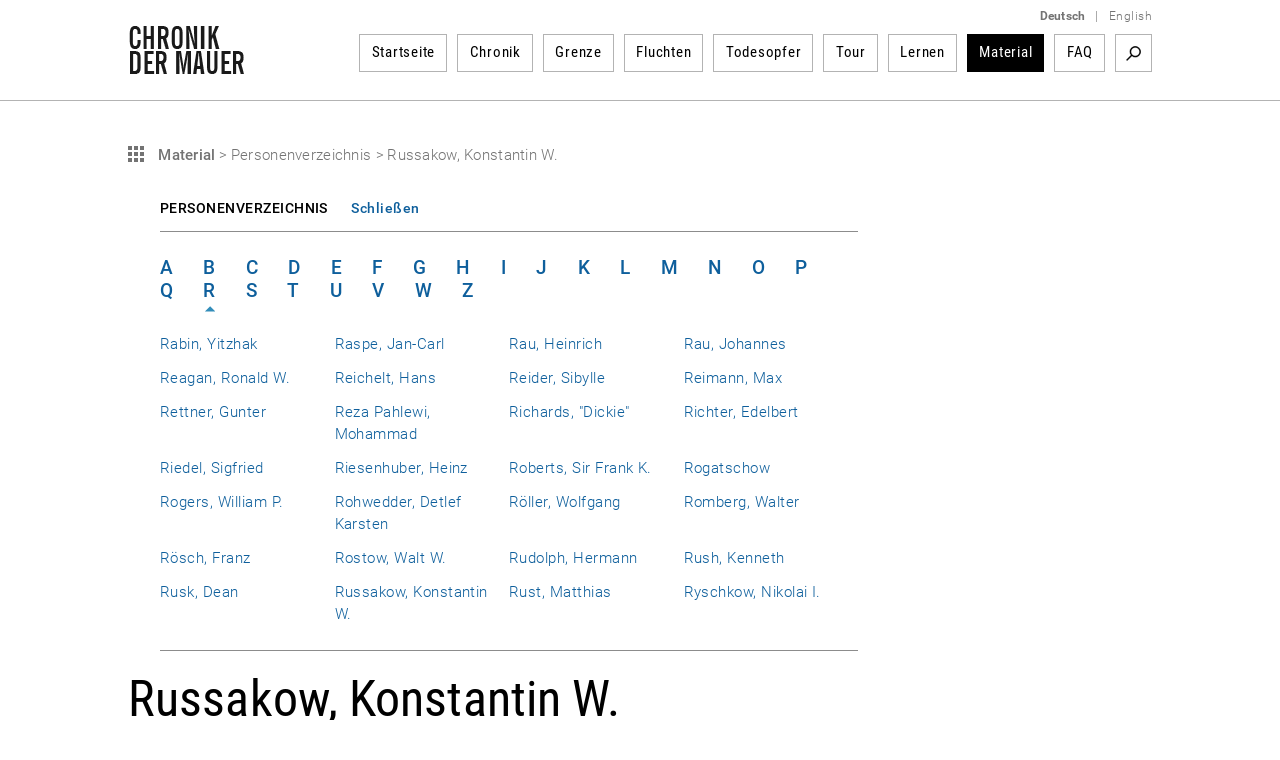

--- FILE ---
content_type: text/css
request_url: https://www.chronik-der-mauer.de/sites/default/files/css/css_eSc6BjSf_O2yKk0Ygp6PX2zynGDxsJtNC7d82qNaoO4.css?A4ABC
body_size: 625
content:
#toolbar{display:none !important;}#navi{display:none !important;}#header{display:none !important;}#header_right{display:none !important;}#footer{display:none !important;}#navi > ul{display:none !important;}#container{width:100% !important;}#content{width:100% !important;float:none !important;overflow:visible !important;}#content_left{width:96% !important;box-shadow:none !important;font-size:125%;line-height:125%;}#content_right{display:none !important;}.verwandteinhalte{display:none !important;}#printurl{margin-top:10px;display:block !important;font-size:140%;font-weight:bold;color:#0e5f9c;}#printpfad{display:inline !important;}.footer-icons{display:none !important;}#biolayer0{display:block !important;r}.site-actions{display:none !important;}.mediaicon{display:none !important;}#biolayer1{display:block !important;}#biolayer2{display:block !important;}#biolayer3{display:block !important;}#biolayer4{display:block !important;}#biolayer5{display:block !important;}#biolayer6{display:block !important;}#biolayer7{display:block !important;}#article_teaser,#akteure_teaser{display:none !important;}.article_image_left,.article_image_full,.article_image_right{display:none !important;}#teaser-right{display:none !important;}#top-container{display:none !important;}#printurl .logo{margin:0 !important;}.listfilter-wrapper{display:none !important;}.breadcrump{margin-bottom:15px !important;margin-left:0 !important;margin-right:0 !important;border-bottom:1px solid #666 !important;}.foot-notes-head{width:100% !important;}.foot-notes-head .right{display:none !important;}#content-full-width{width:100% !important;}#content-full-width > .messages,#content-full-width > .tabs{display:none !important;}body{padding-top:0 !important;}.eye-catcher{width:auto;}.liste-chronik .month-open .show-content.show-content-active{display:none !important;}.liste-chronik .month-close{display:none !important;}.liste-chronik .year-daymonth{float:none !important;padding-left:0 !important;}.liste-chronik .year-daymonth > .daymonth{padding-top:0 !important;padding-bottom:10px !important;}.timeline-overflow ul.item{border-bottom:1px solid #000000;}.liste-chronik li.accordion-items{border:0 none;}.liste-chronik .item .item-content{margin-left:0 !important;}
